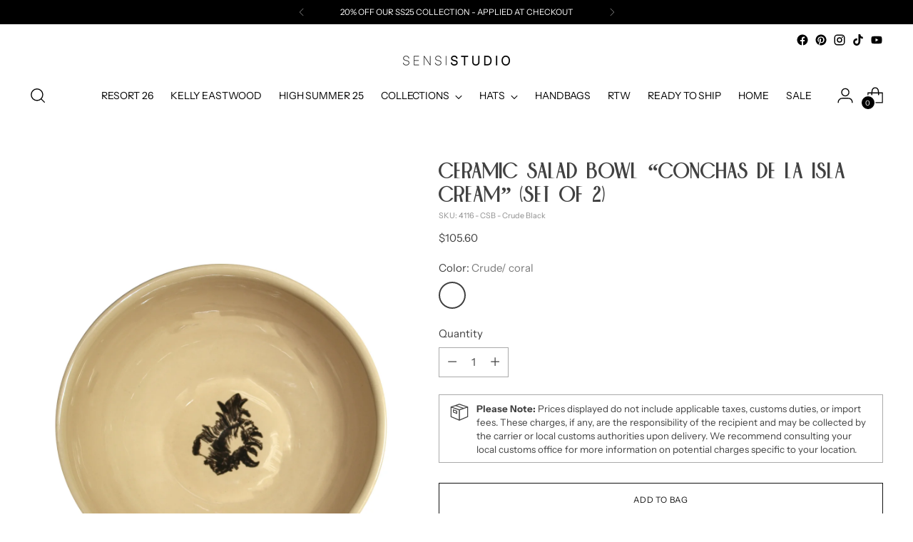

--- FILE ---
content_type: text/javascript; charset=utf-8
request_url: https://sensistudio.com/en-ec/products/ceramic-salad-bowl-2.js
body_size: 660
content:
{"id":7783218348248,"title":"Ceramic Salad Bowl “Conchas de la Isla Cream” (Set of 2)","handle":"ceramic-salad-bowl-2","description":"\u003cp class=\"p1\"\u003e\u003cstrong\u003eCeramic Salad Bowl “Conchas de la Isla Cream” (Set of 2)\u003c\/strong\u003e\u003c\/p\u003e\n\u003cp\u003e\u003cmeta charset=\"utf-8\"\u003e\u003cspan\u003eWe are launching our first \u003c\/span\u003e\u003cspan class=\"il\"\u003eCeramic\u003c\/span\u003e\u003cspan\u003e Collection including a hand-painted and printed \u003c\/span\u003e\u003cspan class=\"il\"\u003eceramic\u003c\/span\u003e\u003cspan\u003e collection. Inspired by original Sensi Studio's prints and aesthetic.\u003c\/span\u003e\u003c\/p\u003e\n\u003cp class=\"p1\"\u003e\u003cb\u003e-Each piece takes between two and three weeks to complete.\u003c\/b\u003e\u003c\/p\u003e\n\u003cp class=\"p1\"\u003e\u003cb\u003e-Shipping takes around 3-5 days to arrive.\u003c\/b\u003e\u003c\/p\u003e\n\u003cp class=\"p1\"\u003e\u003cb\u003e-Need Help? Please contact: customercare@sensistudio.com\u003c\/b\u003e\u003c\/p\u003e\n\u003cp class=\"p1\"\u003e\u003cb\u003e-All Sales Are Final.\u003c\/b\u003e\u003c\/p\u003e","published_at":"2022-08-16T17:56:57-05:00","created_at":"2022-08-16T17:56:57-05:00","vendor":"sensi-studio","type":"","tags":["anthropologie","Home","import_2021_02_02_214008","validate-product-description","variant-option-placeholder"],"price":10560,"price_min":10560,"price_max":10560,"available":true,"price_varies":false,"compare_at_price":null,"compare_at_price_min":0,"compare_at_price_max":0,"compare_at_price_varies":false,"variants":[{"id":43186124062936,"title":"Crude\/ coral","option1":"Crude\/ coral","option2":null,"option3":null,"sku":"4116 - CSB - Crude Black","requires_shipping":true,"taxable":true,"featured_image":{"id":38046608818392,"product_id":7783218348248,"position":1,"created_at":"2022-08-16T17:57:16-05:00","updated_at":"2022-08-16T17:57:17-05:00","alt":null,"width":2000,"height":3000,"src":"https:\/\/cdn.shopify.com\/s\/files\/1\/0525\/4414\/3521\/products\/4116.jpg?v=1660690637","variant_ids":[43186124062936]},"available":true,"name":"Ceramic Salad Bowl “Conchas de la Isla Cream” (Set of 2) - Crude\/ coral","public_title":"Crude\/ coral","options":["Crude\/ coral"],"price":10560,"weight":0,"compare_at_price":null,"inventory_management":null,"barcode":null,"featured_media":{"alt":null,"id":30633677422808,"position":1,"preview_image":{"aspect_ratio":0.667,"height":3000,"width":2000,"src":"https:\/\/cdn.shopify.com\/s\/files\/1\/0525\/4414\/3521\/products\/4116.jpg?v=1660690637"}},"requires_selling_plan":false,"selling_plan_allocations":[]}],"images":["\/\/cdn.shopify.com\/s\/files\/1\/0525\/4414\/3521\/products\/4116.jpg?v=1660690637"],"featured_image":"\/\/cdn.shopify.com\/s\/files\/1\/0525\/4414\/3521\/products\/4116.jpg?v=1660690637","options":[{"name":"Color","position":1,"values":["Crude\/ coral"]}],"url":"\/en-ec\/products\/ceramic-salad-bowl-2","media":[{"alt":null,"id":30633677422808,"position":1,"preview_image":{"aspect_ratio":0.667,"height":3000,"width":2000,"src":"https:\/\/cdn.shopify.com\/s\/files\/1\/0525\/4414\/3521\/products\/4116.jpg?v=1660690637"},"aspect_ratio":0.667,"height":3000,"media_type":"image","src":"https:\/\/cdn.shopify.com\/s\/files\/1\/0525\/4414\/3521\/products\/4116.jpg?v=1660690637","width":2000}],"requires_selling_plan":false,"selling_plan_groups":[]}